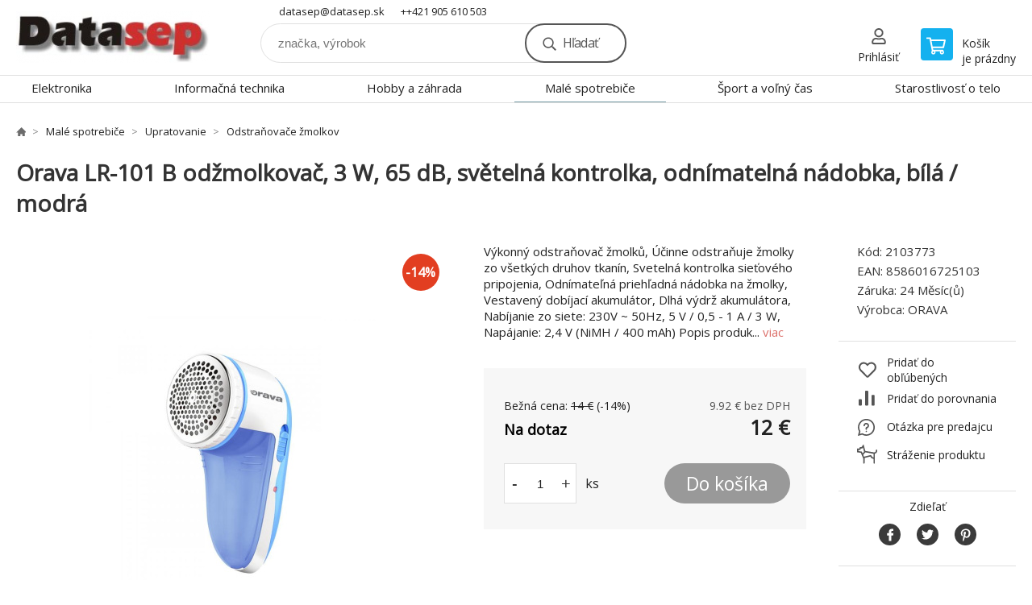

--- FILE ---
content_type: text/html; charset=utf-8
request_url: https://datasep.sk/orava-lr-101-b-odstranovac-zmolku/
body_size: 7665
content:
<!DOCTYPE html><html lang="sk"><head prefix="og: http://ogp.me/ns# fb: http://ogp.me/ns/fb#"><meta name="author" content="www.datasep.sk" data-binargon="{&quot;fce&quot;:&quot;6&quot;, &quot;id&quot;:&quot;64014&quot;, &quot;menaId&quot;:&quot;1&quot;, &quot;menaName&quot;:&quot;€&quot;, &quot;languageCode&quot;:&quot;sk-SK&quot;, &quot;skindir&quot;:&quot;demoeshopkonfi&quot;, &quot;cmslang&quot;:&quot;1&quot;, &quot;langiso&quot;:&quot;sk&quot;, &quot;skinversion&quot;:1768900321, &quot;zemeProDoruceniISO&quot;:&quot;CZ&quot;}"><meta name="robots" content="index, follow, max-snippet:-1, max-image-preview:large"><meta http-equiv="content-type" content="text/html; charset=utf-8"><meta property="og:url" content="https://datasep.sk/orava-lr-101-b-odstranovac-zmolku/"/><meta property="og:site_name" content="https://datasep.sk"/><meta property="og:description" content="Výkonný odstraňovač žmolků, Účinne odstraňuje žmolky zo všetkých druhov tkanín, Svetelná kontrolka sieťového pripojenia, Odnímateľná priehľadná nádobka na"/><meta property="og:title" content="Orava LR-101 B odžmolkovač, 3 W, 65 dB, světelná kontrolka, odnímatelná nádobka, bílá / modrá"/><link rel="alternate" href="https://datasep.sk/orava-lr-101-b-odstranovac-zmolku/" hreflang="sk-SK" />
  <link rel="image_src" href="https://datasep.sk/imgcache/e/9/p2103773-1602698-0a_260_260_49964.jpg" />
  <meta property="og:type" content="product"/>
  <meta property="og:image" content="https://datasep.sk/imgcache/e/9/p2103773-1602698-0a_260_260_49964.jpg"/>
 <meta name="description" content="Výkonný odstraňovač žmolků, Účinne odstraňuje žmolky zo všetkých druhov tkanín, Svetelná kontrolka sieťového pripojenia, Odnímateľná priehľadná nádobka na">
<meta name="keywords" content="Orava LR-101 B odžmolkovač, 3 W, 65 dB, světelná kontrolka, odnímatelná nádobka, bílá / modrá">
<meta name="audience" content="all">
<link rel="canonical" href="https://datasep.sk/orava-lr-101-b-odstranovac-zmolku/">

			<link rel="preconnect" href="https://fonts.googleapis.com"><link rel="dns-prefetch" href="https://fonts.googleapis.com"><link rel="preconnect" href="https://i.binargon.cz"><link rel="dns-prefetch" href="https://i.binargon.cz"><meta name="viewport" content="width=device-width,initial-scale=1"><title>Orava LR-101 B odžmolkovač, 3 W, 65 dB, světelná kontrolka, odnímatelná nádobka, bílá / modrá - www.datasep.sk</title><link rel="stylesheet" href="/skin/version-1768900321/demoeshopkonfi/css-obecne.css" type="text/css"><link rel="stylesheet" href="https://datasep.sk/skin/demoeshopkonfi/fancybox/jquery.fancybox.css" type="text/css" media="screen"><link href="https://fonts.googleapis.com/css?family=Open+Sans:wght@300;400;500;600;700&amp;display=swap&amp;subset=latin-ext" rel="stylesheet"><!--commonTemplates_head--><!--EO commonTemplates_head--></head><body class="cmsBody" data-ajax="0"><div class="mainContainer mainContainer--fce6"><header class="header header--button header--menu-enabled-true header--client-1"><div class="header__desktop"><div class="headerDefault"><a class="logo logo--custom logo--default" href="https://datasep.sk/" title="www.datasep.sk" role="banner" style="background-image: url(https://datasep.sk/imgcache/0/0/skin-demoeshopkonfi-logo-1_240_93_4240.png);">www.datasep.sk</a><section class="headerContact"><a class="headerContact__item headerContact__item--email" href="mailto:datasep@datasep.sk" rel="nofollow">datasep@datasep.sk</a><a class="headerContact__item headerContact__item--phone" href="tel:++421%20905%20610%20503" rel="nofollow">++421 905 610 503</a></section><form class="search search--default" action="https://datasep.sk/hladanie/" method="post" role="search" id="js-search-form"><div class="search__container search__container--default"><input type="hidden" name="send" value="1"><input type="hidden" name="listpos" value="0"><input class="search__input search__input--default" type="text" name="as_search" placeholder="značka, výrobok" autocomplete="off" id="js-search-input"><button class="search__button search__button--default" type="submit">Hľadať</button></div></form><section class="userMenu userMenu--default"><a class="userMenu__item userMenu__item--signin js-fancy" href="#commonUserDialog" rel="nofollow"><div class="userMenu__icon userMenu__icon--signin"></div><div class="userMenu__title">Prihlásiť</div></a></section><a class="cart cart--default" href="https://datasep.sk/pokladna-sk/?objagree=0&amp;wtemp_krok=1" rel="nofollow"><div class="cart__icon cart__icon--cart"></div><div class="cart__text"><div class="cart__title">Košík</div><div class="cart__sum">je prázdny</div></div></a></div></div><div class="header__mobile"><section class="headerMobile"><a class="logo logo--custom logo--mobile" href="https://datasep.sk/" title="www.datasep.sk" role="banner" style="background-image: url(https://datasep.sk/imgcache/0/0/skin-demoeshopkonfi-logo-1_240_93_4240.png);">www.datasep.sk</a><form class="search search--mobile" action="https://datasep.sk/hladanie/" method="post" role="search" id="js-search-form-mobile"><div class="search__container search__container--mobile"><input type="hidden" name="send" value="1"><input type="hidden" name="listpos" value="0"><input class="search__input search__input--mobile" type="text" name="as_search" placeholder="značka, výrobok" autocomplete="off" id="js-search-input-mobile"><button class="search__button search__button--mobile" type="submit">Hľadať</button></div></form><div class="headerMobile__searchButton js-search-toggle">Hľadať</div><a class="headerMobile__signInButton headerMobile__signInButton--signin js-fancy" href="#commonUserDialog"><div class="headerMobile__signInButton-icon"></div><div class="headerMobile__signInButton-title">Prihlásiť</div></a><a class="cart cart--mobile" href="https://datasep.sk/pokladna-sk/?objagree=0&amp;wtemp_krok=1" rel="nofollow"><div class="cart__icon cart__icon--cart"></div><div class="cart__text"><div class="cart__title">Košík</div><div class="cart__sum">je prázdny</div></div></a><div class="headerMobile__menuButton" id="js-menu-button">Menu</div></section></div></header><nav class="menu"><div class="menu__container menu__container--visibleOnDesktop-true menu__container--textpagesOnly-false" id="js-menu"><div class="menu__items" id="js-menu-items"><span class="menu__item menu__item--eshop js-menu-item
                            " data-id="-2147483648"><a class="menu__link" href="https://datasep.sk/elektronika/" title="Elektronika" data-id="-2147483648">Elektronika</a></span><span class="menu__item menu__item--eshop js-menu-item
                            " data-id="-2147483647"><a class="menu__link" href="https://datasep.sk/informacna-technika/" title="Informačná technika" data-id="-2147483647">Informačná technika</a></span><span class="menu__item menu__item--eshop js-menu-item
                            " data-id="-2147483634"><a class="menu__link" href="https://datasep.sk/hobby-a-zahrada/" title="Hobby a záhrada" data-id="-2147483634">Hobby a záhrada</a></span><span class="menu__item menu__item--eshop menu__item--selected js-menu-item
                            " data-id="-2147483633"><a class="menu__link" href="https://datasep.sk/male-spotrebice/" title="Malé spotrebiče" data-id="-2147483633">Malé spotrebiče</a></span><span class="menu__item menu__item--eshop js-menu-item
                            " data-id="-2147483632"><a class="menu__link" href="https://datasep.sk/sport-a-volny-cas/" title="Šport a voľný čas" data-id="-2147483632">Šport a voľný čas</a></span><span class="menu__item menu__item--eshop js-menu-item
                            " data-id="-2147483631"><a class="menu__link" href="https://datasep.sk/starostlivost-o-telo/" title="Starostlivosť o telo" data-id="-2147483631">Starostlivosť o telo</a></span></div><div class="menu__user" id="js-user-menu-mobile"><section class="userMenu userMenu--default"><a class="userMenu__item userMenu__item--signin js-fancy" href="#commonUserDialog" rel="nofollow"><div class="userMenu__icon userMenu__icon--signin"></div><div class="userMenu__title">Prihlásiť</div></a></section></div><div class="menu__contact" id="js-contact-mobile"><section class="headerContact"><a class="headerContact__item headerContact__item--email" href="mailto:datasep@datasep.sk" rel="nofollow">datasep@datasep.sk</a><a class="headerContact__item headerContact__item--phone" href="tel:++421%20905%20610%20503" rel="nofollow">++421 905 610 503</a></section></div></div></nav><main class="containerCombined"><section class="fce6 fce6--columns-1" id="setbind-detail" data-enable-desc-change="false" data-setData='{"a":"https:\/\/datasep.sk","d3":0,"e":0,"cs":[{"a":1,"b":"Běžné zboží","c":"DEFAULT"},{"a":2,"b":"Novinka","c":"NEW"},{"a":3,"b":"Bazar","c":"BAZAR"},{"a":4,"b":"Akce","c":"AKCE"}],"f":{"a":1,"b":"€"},"st":[1],"j":"Orava LR-101 B odžmolkovač, 3 W, 65 dB, světelná kontrolka, odnímatelná nádobka, bílá \/ modrá","k":"64014","m":"2103773","n":"LR-101 B","o":"8586016725103","p":"https:\/\/datasep.sk\/imagegen.php?name=2103773\/1602698-0a.jpg&amp;ftime=1760257931","q":9.92,"r":12,"s":11.57,"t":14,"x2":{"a":1,"b":"ks"},"x":{"a":"1","b":{"1":{"a":1,"b":"","c":"ks"},"2":{"a":2,"b":"","c":"g","d":2},"3":{"a":3,"b":"","c":"m","d":2},"4":{"a":4,"b":"","c":"cm","d":2},"5":{"a":5,"b":"","c":"kg","d":2},"6":{"a":6,"b":"m&lt;sup&gt;2&lt;\/sup&gt;","c":"m2","d":2},"7":{"a":7,"b":"l","c":"l","d":3}},"c":{}}}' data-setBindDiscountsCalc="0"><div class="fce6__top"><nav class="commonBreadcrumb"><a class="commonBreadcrumb__item commonBreadcrumb__item--first" href="https://datasep.sk" title="E-SHOP - DATASEP "><span class="commonBreadcrumb__textHP"></span></a><a class="commonBreadcrumb__item commonBreadcrumb__item--regular" href="https://datasep.sk/male-spotrebice/" title="Malé spotrebiče">Malé spotrebiče</a><a class="commonBreadcrumb__item commonBreadcrumb__item--regular" href="https://datasep.sk/male-spotrebice/upratovanie/" title="Upratovanie">Upratovanie</a><a class="commonBreadcrumb__item commonBreadcrumb__item--regular" href="https://datasep.sk/male-spotrebice/upratovanie/odstranovace-zmolkov/" title="Odstraňovače žmolkov">Odstraňovače žmolkov</a><span class="commonBreadcrumb__item commonBreadcrumb__item--last" title="Orava LR-101 B odžmolkovač, 3 W, 65 dB, světelná kontrolka, odnímatelná nádobka, bílá / modrá">Orava LR-101 B odžmolkovač, 3 W, 65 dB, světelná kontrolka, odnímatelná nádobka, bílá / modrá</span></nav><h1 class="fce6__name" id="setbind-name">Orava LR-101 B odžmolkovač, 3 W, 65 dB, světelná kontrolka, odnímatelná nádobka, bílá / modrá</h1></div><div class="fce6__left"><div class="mainImage mainImage--columns-1"><div id="js-fce6-mobile-gallery" data-zoom="default"><a class="mainImage__item js-fancy-thumbnail" data-fancybox-type="image" data-fancybox-group="thumbnails" target="_blank" title="" href="https://datasep.sk/imgcache/e/9/p2103773-1602698-0a_-1_-1_49964.jpg"><div class="mainImage__labelsLeft"><div id="setbind-labels-node"><div id="setbind-labels"></div></div></div><div class="mainImage__labelsRight"><div class="mainImage__discount" id="setbind-savings-percent-node-1" style="display:flex;">
						-<span id="setbind-savings-percent-1">14</span>%
					</div></div><img class="mainImage__image" id="setbind-image" width="540" height="540" title="Orava LR-101 B odžmolkovač, 3 W, 65 dB, světelná kontrolka, odnímatelná nádobka, bílá / modrá" alt="Orava LR-101 B odžmolkovač, 3 W, 65 dB, světelná kontrolka, odnímatelná nádobka, bílá / modrá" loading="lazy" src="https://datasep.sk/imgcache/e/9/p2103773-1602698-0a_540_540_49964.jpg"></a><a class="mainImage__item mainImage__item--mobileOnly js-fancy-thumbnail" data-fancybox-type="image" data-fancybox-group="thumbnailsMobile" target="_blank" title="" href="https://datasep.sk/foto/2103773/1602698-0b.jpg"><img class="mainImage__image mainImage__image--mobileOnly mainImage__image--image" data-lazy="https://datasep.sk/imgcache/1/8/p2103773-1602698-0b_540_540_55492.jpg" alt=""></a><a class="mainImage__item mainImage__item--mobileOnly js-fancy-thumbnail" data-fancybox-type="image" data-fancybox-group="thumbnailsMobile" target="_blank" title="" href="https://datasep.sk/foto/2103773/1602698-0c.jpg"><img class="mainImage__image mainImage__image--mobileOnly mainImage__image--image" data-lazy="https://datasep.sk/imgcache/2/9/p2103773-1602698-0c_540_540_106287.jpg" alt=""></a><a class="mainImage__item mainImage__item--mobileOnly js-fancy-thumbnail" data-fancybox-type="image" data-fancybox-group="thumbnailsMobile" target="_blank" title="" href="https://datasep.sk/foto/2103773/1602698-0d.jpg"><img class="mainImage__image mainImage__image--mobileOnly mainImage__image--image" data-lazy="https://datasep.sk/imgcache/6/8/p2103773-1602698-0d_540_540_88698.jpg" alt=""></a></div></div></div><div data-binargon="commonThumbnails" class="commonThumbnails commonThumbnails--small"><a data-fancybox-group="thumbnails" style="background-image: url('https://datasep.sk/imgcache/1/8/p2103773-1602698-0b_98_98_55492.png');" href="https://datasep.sk/getimage.php?name=foto/2103773/1602698-0b.jpg" class="js-fancy-thumbnail commonThumbnails__thumbnail commonThumbnails__thumbnail--visible" data-fancybox-type="" data-type=""></a><a data-fancybox-group="thumbnails" style="background-image: url('https://datasep.sk/imgcache/2/9/p2103773-1602698-0c_98_98_106287.png');" href="https://datasep.sk/getimage.php?name=foto/2103773/1602698-0c.jpg" class="js-fancy-thumbnail commonThumbnails__thumbnail commonThumbnails__thumbnail--visible" data-fancybox-type="" data-type=""></a><a data-fancybox-group="thumbnails" style="background-image: url('https://datasep.sk/imgcache/6/8/p2103773-1602698-0d_98_98_88698.png');" href="https://datasep.sk/getimage.php?name=foto/2103773/1602698-0d.jpg" class="js-fancy-thumbnail commonThumbnails__thumbnail commonThumbnails__thumbnail--visible" data-fancybox-type="" data-type=""></a></div><form class="fce6__center" method="post" action="https://datasep.sk/orava-lr-101-b-odstranovac-zmolku/"><input name="nakup" type="hidden" value="64014" id="setbind-product-id"><div class="fce6__shortDescription fce6__shortDescription--whitespaceOnly">Výkonný odstraňovač žmolků, Účinne odstraňuje žmolky zo všetkých druhov tkanín, Svetelná kontrolka sieťového pripojenia, Odnímateľná priehľadná nádobka na žmolky, Vestavený dobíjací akumulátor, Dlhá výdrž akumulátora, Nabíjanie zo siete: 230V ~ 50Hz, 5 V / 0,5 - 1 A / 3 W, Napájanie: 2,4 V (NiMH / 400 mAh) Popis produk... <a class="fce6__descriptionLink js-scroll-to js-delegate-click" data-scroll-to="js-fce6-tabs" data-click-on="js-tabs-head-item-description">viac</a></div><div class="fce6__purchaseBox" id="setbind-cart-node"><div class="flexContainer"><div class="fce6__priceBefore" id="setbind-price-vat-before-node"><span class="fce6__priceBeforeTitle">Bežná cena:
								</span><span class="fce6__priceBeforeStroke"><span class="fce6__priceBeforeValue" id="setbind-price-vat-before">14</span> <span class="fce6__priceBeforeCurrency">€</span></span><span class="fce6__priceBeforePercentContainer">
									(-<span class="fce6__priceBeforePercent" id="setbind-savings-percent-2">14</span>%)
								</span></div><div class="fce6__priceTaxExcluded"><span id="setbind-price-tax-excluded">9.92</span> € bez DPH</div></div><div class="fce6__referenceUnit"><div class="cMernaJednotka cMernaJednotka--detail" style="display:none;" id="setbind-mernaJednotka-node"><span class="cMernaJednotka__cenaS" id="setbind-mernaJednotka-cenaS"></span><span class="cMernaJednotka__mena">€</span><span class="cMernaJednotka__oddelovac">/</span><span class="cMernaJednotka__value" id="setbind-mernaJednotka-value"></span><span class="cMernaJednotka__unit" id="setbind-mernaJednotka-unit"></span></div></div><div class="flexContainer flexContainer--baseline"><div class="availability" id="setbind-availability"><span class="availability__outOfStock availability__outOfStock--supplier availability__outOfStock--deliveryId-0 availability__outOfStock--nadotaz" style="color:#000000">Na dotaz</span></div><div class="fce6__priceTaxIncluded"><span id="setbind-price-tax-included">12</span> €</div></div><div class="fce6__purchaseControl"><div class="fce6AmountUnit"><section class="amountInput js-amount-input"><button class="amountInput__button amountInput__button--minus" type="button" id="setbind-minus">-</button><input class="amountInput__input" name="ks" value="1" id="setbind-amount" type="text"><button class="amountInput__button amountInput__button--plus" type="button" id="setbind-plus">+</button></section><div class="fce6AmountUnit__unitSelect"><div class="unitSelect unitSelect--unit" id="setbind-cart-unit-name">ks</div></div></div><button class="fce6__buttonBuy" id="setbind-submit" data-pen="false">Do košíka</button></div></div><div class="fce6__cartUnitContainer" id="setbind-cart-unit-node"><div class="fce6__cartUnitTitle">Vyberte si zvýhodnené balenie</div><div id="setbind-cart-unit-table"></div></div><div class="fce6__purchaseBox fce6__purchaseBox--error" id="setbind-error"></div><div class="fce6__quantityDiscounts" id="setbind-discounts-node"><div class="fce6__quantityDiscountsTitle">Množstevné zľavy</div><div class="fce6__quantityDiscountsTable" id="setbind-discounts-table"></div></div></form><div class="fce6__right"><div class="fce6__rightContainer fce6__rightContainer--info"><div class="fce6__table"><div class="fce6__row fce6__row--code"><span class="fce6__rowLabel">Kód:
							</span><span class="fce6__rowValue" id="setbind-code">2103773</span></div><div class="fce6__row fce6__row--ean"><span class="fce6__rowLabel">EAN:
							</span><span class="fce6__rowValue" id="setbind-ean">8586016725103</span></div><div class="fce6__row fce6__row--warranty"><span class="fce6__rowLabel">Záruka:
							</span><span class="fce6__rowValue">24 Měsíc(ů)</span></div><div class="fce6__row fce6__row--producer"><span class="fce6__rowLabel">Výrobca:
							</span><a class="fce6__rowValue fce6__rowValue--link" href="https://datasep.sk/orava/" title="ORAVA">ORAVA</a></div></div></div><div class="fce6__rightContainer fce6__rightContainer--links"><div class="fce6RightLinks"><a class="fce6RightLinks-item fce6RightLinks-item--favourites" href="https://datasep.sk/orava-lr-101-b-odstranovac-zmolku/?createfav=64014" rel="nofollow">Pridať do obľúbených</a><a class="fce6RightLinks-item fce6RightLinks-item--comparison" href="https://datasep.sk/orava-lr-101-b-odstranovac-zmolku/?pridatporovnani=64014" rel="nofollow">Pridať do porovnania</a><a class="fce6RightLinks-item fce6RightLinks-item--question js-fancy" href="#js-question-form" rel="nofollow">Otázka pre predajcu</a><a class="fce6RightLinks-item fce6RightLinks-item--watchdog js-fancy" href="#js-watchdog-form" rel="nofollow">Stráženie produktu</a></div></div><div class="fce6__rightContainer fce6__rightContainer--share"><section class="share"><div class="share__text">Zdieľať</div><div class="share__buttons"><a class="share__button share__button--facebook" href="https://www.facebook.com/sharer/sharer.php?u=https://datasep.sk/orava-lr-101-b-odstranovac-zmolku/&amp;display=popup&amp;ref=plugin&amp;src=share_button" onclick="return !window.open(this.href, 'Facebook', 'width=640,height=580')" rel="nofollow"></a><a class="share__button share__button--twitter" href="https://twitter.com/intent/tweet?url=https://datasep.sk/orava-lr-101-b-odstranovac-zmolku/" onclick="return !window.open(this.href, 'Twitter', 'width=640,height=580')" rel="nofollow"></a><a class="share__button share__button--pinterest" href="//www.pinterest.com/pin/create/button/?url==https://datasep.sk/orava-lr-101-b-odstranovac-zmolku/" onclick="return !window.open(this.href, 'Pinterest', 'width=640,height=580')" rel="nofollow"></a></div></section></div></div><div class="fce6__bottom"><section class="tabs" id="js-fce6-tabs"><div class="tabs__head js-tabs-head"><div class="tabs__headItem js-tabs-head-item" id="js-tabs-head-item-description">Popis a parametre</div></div><div class="tabs__body js-tabs-body"><div class="tabs__bodyItem js-tabs-body-item"><div class="tabs__descriptionContainer flexContainer flexContainer--spaceBetween"><div class="fce6__description fce6__description--parameters-false typography typography--fce6"><h2 class="fce6__secondaryHeading">Orava LR-101 B odžmolkovač, 3 W, 65 dB, světelná kontrolka, odnímatelná nádobka, bílá / modrá</h2><div id="setbind-description-default">Výkonný odstraňovač žmolků, Účinne odstraňuje žmolky zo všetkých druhov tkanín, Svetelná kontrolka sieťového pripojenia, Odnímateľná priehľadná nádobka na žmolky, Vestavený dobíjací akumulátor, Dlhá výdrž akumulátora, Nabíjanie zo siete: 230V ~ 50Hz, 5 V / 0,5 - 1 A / 3 W, Napájanie: 2,4 V (NiMH / 400 mAh) <p><em>Popis produktu bol preložený pomocou umelej inteligencie a môže obsahovať nepresnosti.</em></p>.</div></div></div></div></div></section></div><div class="fce6__questionForm" id="js-question-form"><div class="moreInfoForm"><h1 class="moreInfoForm__main-title">Orava LR-101 B odžmolkovač, 3 W, 65 dB, světelná kontrolka, odnímatelná nádobka, bílá / modrá</h1><form id="questionForm" class="moreInfoForm__form" method="post" action="https://datasep.sk/orava-lr-101-b-odstranovac-zmolku/" autocomplete="on"><div class="moreInfoForm__row"><label for="stiz_mail" class="moreInfoForm__label">E-mail</label><div class="moreInfoForm__value"><input type="email" class="moreInfoForm__input" id="stiz_mail" name="infoobratem" value="@" autocomplete="email" required="true" pattern="^\s*[^@\s]+@(\w+(-\w+)*\.)+[a-zA-Z]{2,63}\s*$"><div class="moreInfoForm__validation"><div class="validation" id="validation_stiz_mail"><div class="validation__icon"></div>Email, na ktorý Vám príde odpoveď</div></div></div></div><div class="moreInfoForm__row"><label for="stiz_tel" class="moreInfoForm__label">Telefón</label><div class="moreInfoForm__value"><input type="tel" class="moreInfoForm__input" name="infoobratem3" id="stiz_tel" value="+420" autocomplete="tel" required="true" pattern="^(([+]|00)(\s*[0-9]){1,4}){0,1}(\s*[0-9]){9,10}$"><div class="moreInfoForm__validation"><div class="validation" id="validation_stiz_tel"><div class="validation__icon"></div>Zadajte kontaktný telefón</div></div></div></div><div class="moreInfoForm__row moreInfoForm__row--message"><label for="stiz_text" class="moreInfoForm__label">Odkaz</label><div class="moreInfoForm__value"><textarea name="infoobratem2" class="moreInfoForm__textarea" id="stiz_text" required="true" pattern=".*[\S]{2,}.*"></textarea><div class="moreInfoForm__validation"><div class="validation" id="validation_stiz_text"><div class="validation__icon"></div>Vaše prianie, aspoň 3 znakov</div></div></div></div><div class="moreInfoForm__captcha"><div class="moreInfoForm__captcha-row"><label for="knihapranicaptcha" class="moreInfoForm__captcha-label">Opíšte kód</label><div class="moreInfoForm__captcha-value"><div class="moreInfoForm__captcha-image-wrapper"><img src="https://datasep.sk/class.securityimage.php?kod=infoobratemcaptcha&amp;width=210&amp;height=50" alt="' '"></div><div class="moreInfoForm__captcha-input-wrapper"><input type="text" class="moreInfoForm__input" id="infoobratemcaptcha" name="infoobratemcaptcha" value=""></div><div class="moreInfoForm__validation"><div class="validation" id="validation_knihapranicaptcha"><div class="validation__icon"></div>Opíšte kód z obrázku tak, ako ho vidíte</div></div></div></div></div><div class="moreInfoForm__buttons-wrapper"><a href="/" title="Späť do e-shopu" class="moreInfoForm__back">Späť do e-shopu</a><button type="submit" class="moreInfoForm__send">Odoslať</button></div></form></div></div><div class="fce6__watchDogForm" id="js-watchdog-form"><div data-binargon="commonWatchDog" class="commonWatchDog commonWatchDog--common-popup-false"><form name="pes" id="pes" method="post" action="https://datasep.sk/orava-lr-101-b-odstranovac-zmolku/"><input type="hidden" name="haf" value="1" id="id_commonWatchDog_hidden_haf"><div class="commonWatchDog__title">Sledovanie produktu</div><input type="hidden" name="detail" id="id_commonWatchDog_hidden_detail" value="64014"><div class="commonWatchDog__text">Zadajte podmienky a e-mail, na ktorý chcete poslať správu, keď sú tieto podmienky splnené</div><div class="commonWatchDog__body"><div class="commonWatchDog__body__inner"><div class="commonWatchDog__row"><input type="checkbox" name="haf_sklad" id="haf_sklad" class="commonWatchDog__input js-commonWatchDog-checkbox"><label for="haf_sklad" class="commonWatchDog__label">Produkt bude na sklade</label></div><div class="commonWatchDog__row"><input type="checkbox" name="haf_cena" id="haf_cena2sdph" class="commonWatchDog__input js-commonWatchDog-checkbox"><label for="haf_cena2sdph" class="commonWatchDog__label">Ak cena klesne pod</label><div class="commonWatchDog__price-input"><input type="number" class="commonWatchDog__input js-haf_cena2sdph_input" name="haf_cena2sdph" value="12"></div>€</div><div class="commonWatchDog__row"><input type="checkbox" name="haf_cena3" id="haf_cena3" class="commonWatchDog__input js-commonWatchDog-checkbox" checked><label for="haf_cena3" class="commonWatchDog__label">Vždy, keď sa zmení cena</label></div><div class="commonWatchDog__row commonWatchDog__row--email"><label for="haf_mail" class="commonWatchDog__label commonWatchDog__label--email">Poslať správu na môj e-mail</label><input class="commonWatchDog__input" type="email" name="haf_mail" id="haf_mail" pattern=".*[\S]{2,}.*" required="true" value="@"></div></div></div><div class="commonWatchDog__footer"><div class="commonWatchDog__button"><button class="btn" type="submit">Sledovat</button></div></div></form></div></div></section></main><section class="history"><div class="history__title">Naposledy navštívené</div><div class="history__container"><div class="history__items"><div class="productHistory productHistory--first"><a class="productHistory__link" href="https://datasep.sk/orava-lr-101-b-odstranovac-zmolku/" title="Orava LR-101 B odžmolkovač, 3 W, 65 dB, světelná kontrolka, odnímatelná nádobka, bílá / modrá"><div class="productHistory__imageContainer"><img class="productHistory__image" src="https://datasep.sk/imgcache/e/9/p2103773-1602698-0a_115_115_49964.jpg" width="115" height="115" alt="Orava LR-101 B odžmolkovač, 3 W, 65 dB, světelná kontrolka, odnímatelná nádobka, bílá / modrá" loading="lazy"></div><div class="productHistory__name">Orava LR-101 B odžmolkovač, 3 W, 65 dB, světelná kontrolka, odnímatelná nádobka, bílá / modrá</div></a></div></div></div></section><section class="newsletter newsletter--fce6"><div class="newsletter__container"><div class="newsletter__text">Zľavy a novinky e-mailom</div><form class="newsletter__form" method="post" action="https://datasep.sk/orava-lr-101-b-odstranovac-zmolku/" id="js-newsletter"><input type="hidden" name="recaptchaResponse" id="recaptchaResponse"><input class="newsletter__input" type="email" name="enov" placeholder="@" required="true"><button class="newsletter__button" type="submit"><span class="newsletter__buttonText newsletter__buttonText--1">Chcem</span><span class="newsletter__buttonText newsletter__buttonText--2">odoberať</span></button></form><div class="newsletter__contact"><a class="newsletter__link newsletter__link--email" href="mailto:datasep@datasep.sk" rel="nofollow">datasep@datasep.sk</a><a class="newsletter__link newsletter__link--phone" href="tel:++421%20905%20610%20503" rel="nofollow">++421 905 610 503</a></div></div></section><section class="preFooter preFooter--fce6"><div class="preFooter__content"><div class="preFooter__logo"><a class="logo logo--custom logo--footer" href="https://datasep.sk/" title="www.datasep.sk" role="banner" style="background-image: url(https://datasep.sk/imgcache/0/0/skin-demoeshopkonfi-logo-1_240_93_4240.png);">www.datasep.sk</a></div><address class="preFooter__address">DATASEP s.r.o.<br>Bulharská 70<br>821 04 Bratislava<br>Slovenská republika<br>IČO: 35844655<br>IČ DPH (DIČ): SK2020263047</address><div class="preFooter__textpages"><div class="preFooter__textpagesColumn preFooter__textpagesColumn--1"><div class="preFooter__textpagesButton js-prefooter-textpages-button" data-id="1"><span class="preFooter__mobileOnly">Ďalšie informácie</span></div><ul class="footerTextpages footerTextpages--default js-footerTextpages" data-id="1"><li class="footerTextpages__item footerTextpages__item--TXTOBCH"><a href="https://datasep.sk/obchodni-podminky/" title="Obchodní podmínky" class="footerTextpages__link ">Obchodní podmínky</a></li><li class="footerTextpages__item footerTextpages__item--warrantyClaim"><a href="https://datasep.sk/reklamacie/" title="Reklamacia" class="footerTextpages__link ">Reklamacia</a></li></ul></div><div class="preFooter__textpagesColumn preFooter__textpagesColumn--2"><div class="preFooter__textpagesButton js-prefooter-textpages-button" data-id="2"><span class="preFooter__mobileOnly">Textové stránky</span></div></div></div><section class="social"></section><div class="preFooter__payments"></div></div></section><footer class="footer footer--fce6"><div class="footer__copyright"><span>Copyright © 2026 DATASEP s.r.o. </span><span>Všetky práva vyhradené.</span></div><div class="footer__binargon"><a target="_blank" href="https://www.binargon.cz/eshop/" title="ecommerce solutions">Ecommerce solutions</a> <a target="_blank" title="ecommerce solutions" href="https://www.binargon.cz/">BINARGON.cz</a> - <a href="https://datasep.sk/sitemap-sk/" title="">Mapa stránok</a></div></footer></div><script type="text/javascript" src="/admin/js/index.php?load=jquery,jquery.fancybox.pack,glide,forms,range4,slick,binargon.whisperer,ajaxcontroll,binargon.cEssoxKalkulacka,binargon.cDeliveryClass,binargon.produktDetailClass,montanus.tabs,binargon.cVelikostniTabulky"></script><script type="text/javascript" src="https://datasep.sk/version-1768899891/indexjs_6_1_demoeshopkonfi.js"></script><div class="commonUserDialog commonUserDialog--common-popup-false" id="commonUserDialog" style="display:none;"><div class="commonUserDialog__loginForm"><div class="commonUserDialog__loginForm__title">Prihlásenie</div><form method="post" action="https://datasep.sk/orava-lr-101-b-odstranovac-zmolku/" class="commonUserDialog__loginForm__form"><input type="hidden" name="loging" value="1"><div class="commonUserDialog__loginForm__row"><label class="commonUserDialog__loginForm__label commonUserDialog__loginForm__label--name">Užívateľské meno:</label><input class="commonUserDialog__loginForm__input commonUserDialog__loginForm__input--name input" type="text" name="log_new" value="" autocomplete="username"></div><div class="commonUserDialog__loginForm__row"><label class="commonUserDialog__loginForm__label commonUserDialog__loginForm__label--password">Heslo:</label><input class="commonUserDialog__loginForm__input commonUserDialog__loginForm__input--password input" type="password" name="pass_new" value="" autocomplete="current-password"></div><div class="commonUserDialog__loginForm__row commonUserDialog__loginForm__row--buttonsWrap"><a class="commonUserDialog__loginForm__forgottenHref" href="https://datasep.sk/prihlasenie/">zabudnuté heslo</a><button class="commonUserDialog__loginForm__button button" type="submit">Prihlásiť</button></div><div class="commonUserDialog__loginForm__row commonUserDialog__loginForm__row--facebook"></div><div class="commonUserDialog__loginForm__row commonUserDialog__loginForm__row--register"><span class="commonUserDialog__loginForm__registrationDesc">Nemáte ešte účet?<a class="commonUserDialog__loginForm__registrationHref" href="https://datasep.sk/registracia/">Zaregistrujte sa</a><span class="commonUserDialog__loginForm__registrationDot">.</span></span></div></form></div></div><!--commonTemplates (začátek)--><script data-binargon="common_json-ld (detail)" type="application/ld+json">{"@context":"http://schema.org/","@type":"Product","sku":"2103773","name":"Orava LR-101 B odžmolkovač, 3 W, 65 dB, světelná kontrolka, odnímatelná nádobka, bílá \/ modrá","image":["https:\/\/datasep.sk\/imagegen.php?name=2103773\/1602698-0a.jpg","https:\/\/datasep.sk\/imagegen.php?name=2103773\/1602698-0b.jpg","https:\/\/datasep.sk\/imagegen.php?name=2103773\/1602698-0c.jpg","https:\/\/datasep.sk\/imagegen.php?name=2103773\/1602698-0d.jpg"],"description":"Výkonný odstraňovač žmolků, Účinne odstraňuje žmolky zo všetkých druhov tkanín, Svetelná kontrolka sieťového pripojenia, Odnímateľná priehľadná nádobka na žmolky, Vestavený dobíjací akumulátor, Dlhá výdrž akumulátora, Nabíjanie zo siete: 230V ~ 50Hz, 5 V \/ 0,5 - 1 A \/ 3 W, Napájanie: 2,4 V (NiMH \/ 400 mAh) Popis produktu bol preložený pomocou umelej inteligencie a môže obsahovať nepresnosti..","gtin13":"8586016725103","manufacturer":"ORAVA","brand":{"@type":"Brand","name":"ORAVA"},"category":"Malé spotrebiče","weight":"0.290","isRelatedTo":[],"isSimilarTo":[],"offers":{"@type":"Offer","price":"12","priceValidUntil":"2026-01-21","itemCondition":"http://schema.org/NewCondition","priceCurrency":"EUR","availability":"http:\/\/schema.org\/OutOfStock","url":"https://datasep.sk/orava-lr-101-b-odstranovac-zmolku/"}}</script><script data-binargon="common_json-ld (breadcrumb)" type="application/ld+json">{"@context":"http://schema.org","@type":"BreadcrumbList","itemListElement": [{"@type":"ListItem","position": 1,"item":{"@id":"https:\/\/datasep.sk","name":"www.datasep.sk","image":""}},{"@type":"ListItem","position": 2,"item":{"@id":"https:\/\/datasep.sk\/male-spotrebice\/","name":"Malé spotrebiče","image":"https:\/\/datasep.sk\/publicdoc\/edsystem\/54.jpg"}},{"@type":"ListItem","position": 3,"item":{"@id":"https:\/\/datasep.sk\/male-spotrebice\/upratovanie\/","name":"Upratovanie","image":"https:\/\/datasep.sk\/publicdoc\/edsystem\/74.jpg"}},{"@type":"ListItem","position": 4,"item":{"@id":"https:\/\/datasep.sk\/male-spotrebice\/upratovanie\/odstranovace-zmolkov\/","name":"Odstraňovače žmolkov","image":"https:\/\/www.edsystem.sk\/IMGCACHE\/nav\/c\/587_0a_3.jpg"}},{"@type":"ListItem","position": 5,"item":{"@id":"https:\/\/datasep.sk\/orava-lr-101-b-odstranovac-zmolku\/","name":"Orava LR-101 B odžmolkovač, 3 W, 65 dB, světelná kontrolka, odnímatelná nádobka, bílá \/ modrá","image":"https:\/\/datasep.sk\/imagegen.php?autoimage=2103773"}}]}</script><!--commonTemplates (konec)--></body></html>
